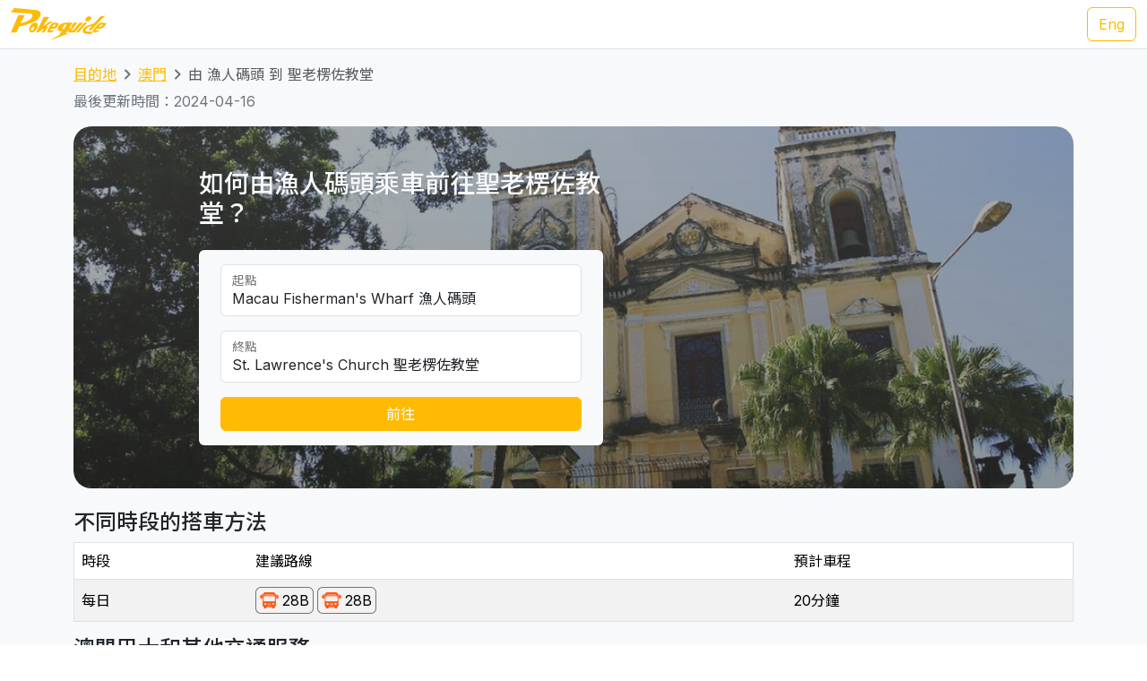

--- FILE ---
content_type: text/html; charset=UTF-8
request_url: https://transport.pokeguide.com/zh/%E6%BE%B3%E9%96%80/navigate/%E6%BC%81%E4%BA%BA%E7%A2%BC%E9%A0%AD/%E8%81%96%E8%80%81%E6%A5%9E%E4%BD%90%E6%95%99%E5%A0%82
body_size: 12363
content:
<!doctype html><html lang="zh"><head><meta charset="utf-8"/><meta http-equiv="x-ua-compatible" content="ie=edge"/><meta name="viewport" content="width=device-width,minimum-scale=1,initial-scale=1"/><meta property="description" content="本網站教你如何由漁人碼頭乘車前往聖老楞佐教堂，例如正常時段是 28B 澳巴。我們網羅不同地區的主要交通資訊，令你易於安排行程。Pokeguide 最齊全點對點交通搜尋，包括巴士、輕軌和免費接駁巴士等公共交通工具，及使用超簡易方便AR相機導航令你於路面也不會迷路！"/><meta property="og:description" content="本網站教你如何由漁人碼頭乘車前往聖老楞佐教堂，例如正常時段是 28B 澳巴。我們網羅不同地區的主要交通資訊，令你易於安排行程。Pokeguide 最齊全點對點交通搜尋，包括巴士、輕軌和免費接駁巴士等公共交通工具，及使用超簡易方便AR相機導航令你於路面也不會迷路！"/><meta property="og:type" content="article"/><meta property="og:url" content="/"/><meta property="og:site_name" content="Pokeguide"/><meta property="og:locale" content="zh"/><meta property="al:ios:url" content="pokeguide://?start_lat=22.19294&amp;start_lng=113.5553&amp;start_place_name=%E6%BC%81%E4%BA%BA%E7%A2%BC%E9%A0%AD&amp;end_lat=22.19024&amp;end_lng=113.53668&amp;end_place_name=%E8%81%96%E8%80%81%E6%A5%9E%E4%BD%90%E6%95%99%E5%A0%82&amp;action=navigate&amp;mode=start_end&amp;city_code=mo"><meta property="al:ios:app_store_id" content="1007055917"><meta property="al:ios:app_name" content="Pokeguide"><meta property="al:android:url" content="pokeguide://?start_lat=22.19294&amp;start_lng=113.5553&amp;start_place_name=%E6%BC%81%E4%BA%BA%E7%A2%BC%E9%A0%AD&amp;end_lat=22.19024&amp;end_lng=113.53668&amp;end_place_name=%E8%81%96%E8%80%81%E6%A5%9E%E4%BD%90%E6%95%99%E5%A0%82&amp;action=navigate&amp;mode=start_end&amp;city_code=mo"><meta property="al:android:package" content="com.pokeguide.pokeguide"><meta property="al:android:app_name" content="Pokeguide"><meta name="keywords" content="澳門, 由 漁人碼頭 到 聖老楞佐教堂 交通, 導航, 酒店巴, 酒店接駁巴士, 酒店穿梭巴士, 酒店巴士, 賭場巴, 賭場接駁巴士, 賭場穿梭巴士, 賭場巴士, 免費穿梭巴士, 發財巴, 巴士, 澳巴, 新福利, 輕軌, 金巴, navigation, bus, casino bus, shuttle, shuttle bus, free shuttle bus, light rail, ferry, tcm, transmac, hzmb"/><meta name="og:keywords" content="澳門, 由 漁人碼頭 到 聖老楞佐教堂 交通, 導航, 酒店巴, 酒店接駁巴士, 酒店穿梭巴士, 酒店巴士, 賭場巴, 賭場接駁巴士, 賭場穿梭巴士, 賭場巴士, 免費穿梭巴士, 發財巴, 巴士, 澳巴, 新福利, 輕軌, 金巴, navigation, bus, casino bus, shuttle, shuttle bus, free shuttle bus, light rail, ferry, tcm, transmac, hzmb"/><script>(function(w,d,s,l,i){w[l]=w[l]||[];w[l].push({'gtm.start': new Date().getTime(),event:'gtm.js'});var f=d.getElementsByTagName(s)[0], j=d.createElement(s),dl=l!='dataLayer'?'&l='+l:'';j.async=true;j.src='https://www.googletagmanager.com/gtm.js?id='+i+dl;f.parentNode.insertBefore(j,f); })(window,document,'script','dataLayer','GTM-THFR3RJ');</script><link rel="canonical" href="/zh/%E6%BE%B3%E9%96%80/navigate/%E6%BC%81%E4%BA%BA%E7%A2%BC%E9%A0%AD/%E8%81%96%E8%80%81%E6%A5%9E%E4%BD%90%E6%95%99%E5%A0%82"><link rel="alternate" href="/en/macau/navigate/macau-fishermans-wharf/st-lawrences-church" hreflang="en"><script type="application/ld+json">{"@context":"https://schema.org","@type":"BreadcrumbList","itemListElement":[{"@type":"ListItem","position":1,"name":"目的地","item":"https://transport.pokeguide.com/zh"},{"@type":"ListItem","position":2,"name":"澳門","item":"https://transport.pokeguide.com/zh/%E6%BE%B3%E9%96%80"},{"@type":"ListItem","position":3,"name":"由 漁人碼頭 到 聖老楞佐教堂","item":"https://transport.pokeguide.com/zh/%E6%BE%B3%E9%96%80/navigate/%E6%BC%81%E4%BA%BA%E7%A2%BC%E9%A0%AD/%E8%81%96%E8%80%81%E6%A5%9E%E4%BD%90%E6%95%99%E5%A0%82"}]}</script><link rel="icon" href="https://transport.pokeguide.com/img/appiconset/app_icon_60.png" sizes="60x60" /><link rel="icon" href="https://transport.pokeguide.com/img/appiconset/app_icon_120.png" sizes="120x120" /><link rel="icon" href="https://transport.pokeguide.com/img/appiconset/app_icon_180.png" sizes="180x180" /><link rel="apple-touch-icon" sizes="180x180" href="https://transport.pokeguide.com/img/appiconset/app_icon_180.png" /><link rel="shortcut icon" href="https://transport.pokeguide.com/favicon.ico" type="image/x-icon" /><link rel="preconnect" href="https://fonts.googleapis.com"><link rel="preconnect" href="https://fonts.gstatic.com" crossorigin><link href="https://fonts.googleapis.com/css2?family=Inter:wght@300;400;500;600;700;800;900&display=swap" rel="stylesheet"><link href="https://fonts.googleapis.com/css2?family=Noto+Sans+HK:wght@100;300;400;500;700;900&display=swap" rel="stylesheet"><meta property="og:title" content="Pokeguide | 由 漁人碼頭 到 聖老楞佐教堂 的交通" /><title>Pokeguide | 由 漁人碼頭 到 聖老楞佐教堂 的交通</title><link href="/storage/css/bootstrap.min.css" rel="stylesheet"><link rel="stylesheet" href="https://cdn.jsdelivr.net/npm/swiper@11/swiper-bundle.min.css" /><link href="/storage/css/app.css" rel="stylesheet"><style> :root{--pg-fe570e: invert(46%) sepia(88%) saturate(3717%) hue-rotate(353deg) brightness(101%) contrast(99%);}* { --bs-border-radius: 0.375rem !important; }</style><link rel="stylesheet" href="https://unpkg.com/leaflet@1.9.4/dist/leaflet.css" integrity="sha256-p4NxAoJBhIIN+hmNHrzRCf9tD/miZyoHS5obTRR9BMY=" crossorigin=""/><script src="https://unpkg.com/leaflet@1.9.4/dist/leaflet.js" integrity="sha256-20nQCchB9co0qIjJZRGuk2/Z9VM+kNiyxNV1lvTlZBo=" crossorigin=""></script></head><body><noscript><iframe src="https://www.googletagmanager.com/ns.html?id=GTM-THFR3RJ" height="0" width="0" style="display:none;visibility:hidden"></iframe></noscript><header class="navbar navbar-expand-lg navbar-dark sticky-top border-bottom"><nav class="container-xxl flex-wrap flex-lg-nowrap" aria-label="Main navigation"><a class="navbar-brand p-0 me-0 me-lg-2" href="/" aria-label="Pokeguide"><img src="/storage/img/pokeguide_logo.svg" alt="Pokeguide" height="36" width="107" /></a><div class="d-flex"><a href="/en/macau/navigate/macau-fishermans-wharf/st-lawrences-church" class="btn btn-outline-warning">Eng</a></div></nav></header><div class="bg-light"><div class="container pb-4"><nav aria-label="breadcrumb" class="pt-3"><ol class="breadcrumb"><li class="breadcrumb-item text-secondary"><a href="/zh">目的地</a></li><li class="breadcrumb-item text-secondary"><a href="/zh/%E6%BE%B3%E9%96%80">澳門</a></li><li class="breadcrumb-item active" aria-current="page">由 漁人碼頭 到 聖老楞佐教堂</li></ol></nav><p class="text-secondary">最後更新時間：2024-04-16</p><div class="d-flex flex-column flex-md-row justify-content-center align-items-center mt-2 top-image w-100 px-5 px-md-3 py-5" style="background-image: linear-gradient(360deg, rgba(61, 61, 61, 0.5),rgba(97, 97, 97, 0.5)),url(/storage/img/mo/transport_poi/99.png);"><div class="col-12 col-md-5 col-lg-5 d-flex flex-column rounded-2"><h3 class="text-center text-md-start text-light fw-medium mb-4">如何由漁人碼頭乘車前往聖老楞佐教堂？</h3><div class="bg-light w-100 rounded-2 px-4 py-3"><div class="form-floating mb-3"><input type="search" class="form-control" id="startLocation" value="Macau Fisherman&#039;s Wharf 漁人碼頭" list="pois"><label for="startLocation">起點</label></div><div class="form-floating mb-3"><input type="search" class="form-control" id="endLocation" value="St. Lawrence&#039;s Church 聖老楞佐教堂" list="pois"><label for="endLocation">終點</label></div><datalist id="pois"><option value="Hong Kong Zhuhai Macau Bridge 港珠澳大橋澳門口岸" slug="港珠澳大橋澳門口岸"></option><option value="Macau Ferry 港澳碼頭" slug="港澳碼頭"></option><option value="Taipa Ferry 氹仔碼頭" slug="氹仔碼頭"></option><option value="Border Gate 關閘" slug="關閘"></option><option value="Hengqin Port 橫琴口岸" slug="橫琴口岸"></option><option value="Macau International Airport 澳門國際機場" slug="澳門國際機場"></option><option value="Sands Macao Hotel 金沙" slug="金沙"></option><option value="StarWorld Hotel 星際酒店" slug="星際酒店"></option><option value="Wynn Macau 永利澳門" slug="永利澳門"></option><option value="Hotel Lisboa 葡京酒店" slug="葡京酒店"></option><option value="MGM Macau 澳門美高梅" slug="澳門美高梅"></option><option value="Grand Lisboa Hotel 新葡京酒店" slug="新葡京酒店"></option><option value="Ponte 16 十六浦索菲特酒店" slug="十六浦索菲特酒店"></option><option value="Nuwa 頤居" slug="頤居"></option><option value="Grand Hyatt 君悅酒店" slug="君悅酒店"></option><option value="City of Dreams 新濠天地" slug="新濠天地"></option><option value="Wynn Palace 永利皇宮" slug="永利皇宮"></option><option value="The Countdown 迎尚酒店" slug="迎尚酒店"></option><option value="MGM Cotai 美獅美高梅" slug="美獅美高梅"></option><option value="Grand Lisboa Palace 上葡京" slug="上葡京"></option><option value="Londoner (formerly Sands Cotai Central) 倫敦人(前金沙城中心)" slug="倫敦人前金沙城中心"></option><option value="Venetian 威尼斯人" slug="威尼斯人"></option><option value="Galaxy 澳門銀河" slug="澳門銀河"></option><option value="Lisboeta Macau 澳門葡京人" slug="澳門葡京人"></option><option value="JW Marriott Hotel Macau JW萬豪酒店" slug="jw"></option><option value="Parisian 巴黎人" slug="巴黎人"></option><option value="teamLab SuperNature (Cotai Expo) teamLab超自然空間(金光會展展覽館)" slug="teamlab"></option><option value="Broadway 百老滙酒店" slug="百老滙酒店"></option><option value="Studio City 新濠影滙" slug="新濠影滙"></option><option value="Grand Coloane Resort 鷺環海天渡假酒店" slug="鷺環海天渡假酒店"></option><option value="Macau Fisherman&#039;s Wharf 漁人碼頭" slug="漁人碼頭"></option><option value="Macao Grand Prix Museum 澳門大賽車博物館" slug="澳門大賽車博物館"></option><option value="The Guia Hill 東望洋山山頂" slug="東望洋山山頂"></option><option value="Mount Fortress 大炮台" slug="大炮台"></option><option value="Ruins of St. Paul&#039;s 大三巴牌坊" slug="大三巴牌坊"></option><option value="Travessa da Paixão 戀愛巷" slug="戀愛巷"></option><option value="St. Augustine&#039;s Church 玫瑰堂" slug="玫瑰聖母堂"></option><option value="Lou Kau Mansion 盧家大屋" slug="盧家大屋"></option><option value="Cathedral 大堂(主教座堂)" slug="大堂主教座堂"></option><option value="Macau Old District 十月初五街舊城區" slug="十月初五街舊城區"></option><option value="Senado Square 議事亭前地" slug="議事亭前地"></option><option value="St. Joseph&#039;s Seminary and Church 聖若瑟修院大樓及聖堂" slug="聖若瑟修院大樓及聖堂"></option><option value="St. Lawrence&#039;s Church 聖老楞佐教堂" slug="聖老楞佐教堂"></option><option value="Macau Tower 澳門旅遊塔" slug="澳門旅遊塔"></option><option value="A-Ma Temple 媽祖廟" slug="媽祖廟"></option><option value="Meia Laranja 半邊橙" slug="半邊橙"></option><option value="R. do Cunha 官也街" slug="官也街"></option><option value="Old Taipa Village 氹仔舊城區" slug="氹仔舊城區"></option><option value="University of Macau 澳門大學" slug="澳門大學"></option><option value="Macao Giant Panda Pavilion 澳門大熊貓館" slug="澳門大熊貓館"></option><option value="Tin Hau Palace 天后宮" slug="天后宮"></option><option value="A-Ma Cultural Village 媽祖文化村" slug="媽祖文化村"></option><option value="Aldela Cultural De A MA 石牌坊" slug="石牌坊"></option><option value="Hac Sá Beach Park 黑沙沙灘" slug="黑沙沙灘"></option><option value="Casino Oceanus 海立方" slug="海立方"></option><option value="Legend Palace 勵宮酒店" slug="勵宮酒店"></option><option value="Hotel Golden Dragon 金龍酒店" slug="金龍酒店"></option><option value="Casa Real Hotel 皇家金堡酒店" slug="皇家金堡酒店"></option><option value="Rocks Hotel 萊斯酒店" slug="萊斯酒店"></option><option value="Harbourview Hotel 勵庭海景酒店" slug="勵庭海景酒店"></option><option value="Hotel Royal 皇都酒店" slug="皇都酒店"></option><option value="Metro Park Macau 澳門維景酒店" slug="澳門維景酒店"></option><option value="L’Arc Macau 澳門凱旋門酒店" slug="澳門凱旋門酒店"></option><option value="Grand Emperor Hotel 英皇娛樂酒店" slug="英皇娛樂酒店"></option><option value="Emperor Palace 英皇宮殿" slug="英皇宮殿"></option><option value="Altira 新濠鋒" slug="新濠鋒"></option><option value="Inn Hotel Macau 盛世酒店" slug="盛世酒店"></option><option value="Grandview Hotel Macau 澳門君怡酒店" slug="澳門君怡酒店"></option><option value="Grand Dragon Hotel 駿龍酒店" slug="駿龍酒店"></option><option value="Communications Museum 通訊博物館" slug="通訊博物館"></option><option value="The Flora Garden Gate 二龍喉公園" slug="二龍喉公園"></option><option value="Lin Zexu Memorial Museum of Macao 澳門林則徐紀念館" slug="澳門林則徐紀念館"></option><option value="Lotus Square 金蓮花廣場" slug="金蓮花廣場"></option><option value="Dr. Sun Yat-Sen Memorial House in Macau 澳門國父紀念館" slug="澳門國父紀念館"></option><option value="Macao Cultural Centre 文化中心" slug="文化中心"></option><option value="Macao Museum of Art 澳門藝術博物館" slug="澳門藝術博物館"></option><option value="Macao Science Center 澳門科學館" slug="澳門科學館"></option><option value="Fire Services Museum 消防博物館" slug="消防博物館"></option><option value="Macao Museum 澳門博物館" slug="澳門博物館"></option><option value="Na Tcha Temple 哪吒廟" slug="哪吒廟"></option><option value="Cinematheque‧Passion 戀愛・電影館" slug="戀愛・電影館"></option><option value="Camões Square 白鴿巢前地" slug="白鴿巢前地"></option><option value="Pátio de Chôn Sau 俊秀圍／俊秀里" slug="俊秀圍／俊秀里"></option><option value="Rua dos Ervanários and Rua de Nossa Senhora do Amparo 關前正街及關前後街" slug="關前正街及關前後街"></option><option value="Museum of the Holy House of Mercy 仁慈堂博物館" slug="仁慈堂博物館"></option><option value="FIT Building 財富中心" slug="財富中心"></option><option value="IAM Building 現市政署大樓" slug="現市政署大樓"></option><option value="Hong Kung Temple 康公廟前地" slug="康公廟前地"></option><option value="Avenida Comercial de Macau 澳門商業大馬路" slug="澳門商業大馬路"></option><option value="New Yaohan 新八佰伴" slug="新八佰伴"></option><option value="Sir Robert Ho Tung Library 何東圖書館大樓" slug="何東圖書館大樓"></option><option value="Anim&#039;Arte NAM VAN 南灣•雅文湖畔" slug="南灣•雅文湖畔"></option><option value="Mandarin&#039;s House 鄭家大屋" slug="鄭家大屋"></option><option value="Lilau Square 亞婆井前地" slug="亞婆井前地"></option><option value="Maritime Museum 海事博物館" slug="海事博物館"></option><option value="Museum of Taipa and Coloane History 路氹歷史館" slug="路氹歷史館"></option><option value="Vila da Taipa Historical Center Archway 氹仔牌坊" slug="氹仔牌坊"></option><option value="Centro Desportivo Olimpico 奧林匹克體育中心" slug="氹仔市區"></option><option value="Natural and Agrarian Museum 土地暨自然博物館" slug="土地暨自然博物館"></option><option value="Coloane Police Training Camp 路環警察訓練營" slug="路環警察訓練營"></option><option value="Villa de Mer 海天居" slug="海天居"></option><option value="The Residencia Macau 君悅灣" slug="君悅灣"></option><option value="La Baie du Noble 海名居" slug="海名居"></option><option value="Edifício Polytec Garden 保利達花園" slug="保利達花園"></option><option value="La Marina 海上居" slug="海上居"></option><option value="Edifício Jardim Kong Fok Cheong 廣福祥花園" slug="廣福祥花園"></option><option value="The Bayview 御景灣" slug="御景灣"></option><option value="Nam Wa Building 南華新邨" slug="南華新邨"></option><option value="Kwong Wa Building 廣華新邨" slug="廣華新邨"></option><option value="Edifício Jardim Kong Fok On 廣福安花園" slug="廣福安花園"></option><option value="Edifício Kam Hoi San 金海山花園" slug="金海山花園"></option><option value="Tong Wa Building 東華新邨" slug="東華新邨"></option><option value="Edifício Jardim Hoi Pan 海濱花園" slug="海濱花園"></option><option value="Edifício U Wa 裕華大廈" slug="裕華大廈"></option><option value="Edifício Kin Wa 建華大廈" slug="建華大廈"></option><option value="Bairro Social de Mong-Há 望廈新邨" slug="望廈新邨"></option><option value="Edifício Hong Tai (Bairro Iao Hon) 康泰樓(祐漢新邨)" slug="康泰樓祐漢新邨"></option><option value="Edifício Jardim Cidade 新城市花園" slug="新城市花園"></option><option value="Lake View Mansion 湖景豪庭" slug="湖景豪庭"></option><option value="Fong Son San Chun 豐順新邨" slug="豐順新邨"></option><option value="Nove City 濠庭都會" slug="濠庭都會"></option><option value="Greenville Apartment 茵景園" slug="茵景園"></option><option value="Edifício Nova Taipa Garden 濠景花園" slug="濠景花園"></option><option value="Taipa Houses 龍環葡韻" slug="龍環葡韻"></option><option value="Edifício Jardim de Va Pou 華寶花園" slug="華寶花園"></option><option value="Plaza Oceano 海洋廣場" slug="海洋廣場"></option><option value="Azalea Court (Jardins do Oceano) 紫鵑苑(海洋花園)" slug="紫鵑苑海洋花園"></option><option value="Windsor Arch 星河灣名門世家" slug="星河灣名門世家"></option><option value="Edifício Lok Kuan 樂群樓" slug="樂群樓"></option><option value="Inner Harbour Ferry Terminal 內港客運碼頭" slug="內港客運碼頭"></option></datalist><button id="navigate-button" class="btn btn-warning w-100" onclick="navigateBetweenPois()">前往</button></div></div><div id="navigate-map" class="col-11 col-md-5 col-lg-4 ms-md-4 mt-5 mt-md-0" style="aspect-ratio: 1; border-radius: 24px"></div></div><h4 class="mt-4">不同時段的搭車方法</h4><table class="table mb-0 table-striped border"><thead><tr><td>時段</td><td>建議路線</td><td>預計車程</td></tr></thead><tr><td class="align-middle">每日</td><td class="tooltip-container align-middle"><span class="align-items-stretch d-inline-block" style="font-size: 0"><span class="d-inline-block border-start border-top border-bottom border-secondary rounded-start ps-1" style="height: 30px; font-size: 16px; line-height: 28px"><span tabindex="0" data-bs-toggle="tooltip" data-bs-placement="top" title="澳巴"><img src="/img/transport_type/icon_bus_mo.png" height="18" style="margin-bottom: 0.25rem; filter: var(--pg-fe570e);" alt="澳巴"></span></span><span class="d-inline-block border-end border-top border-bottom border-secondary rounded-end px-1" style="height: 30px; font-size: 16px; line-height: 28px">28B</span><span class="d-inline-block border-start border-top border-bottom border-secondary rounded-start ps-1 ms-1" style="height: 30px; font-size: 16px; line-height: 28px"><span tabindex="0" data-bs-toggle="tooltip" data-bs-placement="top" title="澳巴"><img src="/img/transport_type/icon_bus_mo.png" height="18" style="margin-bottom: 0.25rem; filter: var(--pg-fe570e);" alt="澳巴"></span></span><span class="d-inline-block border-end border-top border-bottom border-secondary rounded-end px-1" style="height: 30px; font-size: 16px; line-height: 28px">28B</span></span></td><td class="align-middle">20分鐘</td></tr></table><h4 class="mt-3">澳門巴士和其他交通服務</h4><div id="operator-swiper" class="swiper d-flex flex-row align-items-center"><div id="operator-swiper-button-prev" class="swiper-button-prev"></div><div id="card-container" class="swiper-wrapper flex-fill w-100"><a class="swiper-slide d-flex flex-column align-items-center card text-reset text-decoration-none" href="https://zh.wikipedia.org/wiki/%E9%85%92%E5%BA%97%E5%8F%8A%E5%A8%9B%E6%A8%82%E5%A0%B4%E5%AE%A2%E9%81%8B%E5%B0%88%E8%BB%8A "><img src="/storage/img/mo/transport_operator/2.png?w=256" class="card-img-top flex-fill card-image" alt=""><div class="card-body flex-fill w-100 d-flex flex-column align-items-center"><h5 class="card-title text-center">酒店及娛樂場接載巴士</h5><p class="card-text">酒店及娛樂場接載巴士，俗稱發財巴、發財車，是賭場提供的接載巴士。Pokeguide 是澳門唯一的交通導航app會在點對點交通搜尋時考慮接載巴士，讓遊客及市民有更好的交通工具建議。</p></div></a><a class="swiper-slide d-flex flex-column align-items-center card text-reset text-decoration-none" href="https://www.mlm.com.mo/tc/index.html"><img src="/storage/img/mo/transport_operator/3.png?w=256" class="card-img-top flex-fill card-image" alt=""><div class="card-body flex-fill w-100 d-flex flex-column align-items-center"><h5 class="card-title text-center">澳門輕軌</h5><p class="card-text">澳門輕軌 是澳門的都市軌道運輸系統。澳門輕軌系統現階段正在營運的只有往來媽閣站至氹仔碼頭站的氹仔線，全長12.5公里，共12個車站；主線工程於2012年2月21日動工，然而由於受氹仔輕軌機廠工程嚴重延誤影響，氹仔段最終延至2019年12月10日正式通車，造價為101億至102億澳門元。</p></div></a><a class="swiper-slide d-flex flex-column align-items-center card text-reset text-decoration-none" href="http://www.tcm.com.mo/web/"><img src="/storage/img/mo/transport_operator/4.png?w=256" class="card-img-top flex-fill card-image" alt=""><div class="card-body flex-fill w-100 d-flex flex-column align-items-center"><h5 class="card-title text-center">澳巴</h5><p class="card-text">澳門公共汽車股份有限公司，改組前名稱為澳門公共汽車有限公司。簡稱澳巴、南光澳巴、（葡文簡稱TCM）。澳門特別行政區最大的巴士公司，母公司為南光（集團）有限公司。澳巴目前經營澳門最多公共巴士路線，擁有全澳最大巴士車隊，每日服務乘客31萬人次，是澳門最大的巴士公司。</p></div></a><a class="swiper-slide d-flex flex-column align-items-center card text-reset text-decoration-none" href="https://www.transmac.com.mo/"><img src="/storage/img/mo/transport_operator/6.png?w=256" class="card-img-top flex-fill card-image" alt=""><div class="card-body flex-fill w-100 d-flex flex-column align-items-center"><h5 class="card-title text-center">新福利</h5><p class="card-text">澳門新福利公共汽車有限公司（簡稱：新福利、Transmac），是澳門特別行政區專營巴士公司，曾是澳門擁有巴士總數較多及規模較大的巴士公司，但自2011年8月1日起澳門巴士專營權變動，新福利只獲得兩個標段，營運路線大量減少，巴士數量也沒有後來合併後的澳巴多，因此成為澳門規模最小的巴士公司。</p></div></a><a class="swiper-slide d-flex flex-column align-items-center card text-reset text-decoration-none" href="https://www.macaotourism.gov.mo/zh-hant/shows-and-entertainment/family-fun/cable-car"><img src="/storage/img/mo/transport_operator/1.png?w=256" class="card-img-top flex-fill card-image" alt=""><div class="card-body flex-fill w-100 d-flex flex-column align-items-center"><h5 class="card-title text-center">纜車</h5><p class="card-text">松山纜車 是澳門第一個索道，它連接於東望洋山山頸的松山市政公園及東望洋山山腳的二龍喉公園近入口處，於1997年落成啟用。松山纜車是全球最短的高架索道，僅需80秒就可以完成單程的路途；纜車營運時間為08:00-18:00，每周一為例行維護保養日，全天停止營運。另外，當氣象局懸掛熱帶氣旋號誌時也停止營運。</p></div></a></div><div id="operator-swiper-button-next" class="swiper-button-next"></div></div><div class="app-promotion-section d-flex flex-wrap px-3 px-md-5 rounded-5 pb-4 pb-md-0 pe-lg-0"><div class="app-promotion-description col-lg-6 col-md-7 col-12 d-flex flex-column justify-content-center align-items-start align-items-md-start align-items-center text-md-start text-center pt-3"><h2 class="fw-bold">澳門最佳導航應用程式</h2><p>直接用 <a href="https://www.pokeguide.com/download">Pokeguide app</a> 查如何去目的地，毋需再記以上的答案，便可以找到最齊全的點對點交通搜尋，更有AI實時到站時間。</p><button type="button" class="btn btn-dark download-app-button fw-bold" data-bs-toggle="modal" data-bs-target="#promotionModal" onclick="redirect()"> 下載應用程式 <img src="/storage/img/apple_icon.svg" width="20" height="20" alt="apple icon"><img src="/storage/img/android_icon.svg" width="20" height="20" alt="android icon"></button></div><div class="col-lg-6 col-md-5 text-center position-relative overflow-hidden d-none d-md-inline app-promotion-image-container"><img src="/storage/img/promotion1.png" class="mx-auto position-relative app-promotion-image-front" alt="app demo image"><img src="/storage/img/promotion2.png" class="d-none d-lg-inline mx-auto position-relative app-promotion-image-behind" alt="app demo image 2"></div><div class="col-12 d-sm-inline d-md-none text-center"><img src="/storage/img/promotion1.png" class="app-promotion-image" alt="app demo image"></div></div></div></div><section id="redirect-app-section" class="d-block d-md-none bg-white position-fixed bottom-0 start-0 w-100 shadow-lg border-top-0 pt-2 px-2"><div class="d-flex flex-row align-items-center w-100"><button type="button" class="btn-close" aria-label="Close" onclick="document.getElementById('redirect-app-section').remove()"></button><img src="/img/app-icon.png" alt="Pokeguide Logo" class="mx-2 app-logo"><div class="d-flex flex-column flex-fill"><p class="contact-info-col flex-fill mb-0">Pokeguide - 亞洲最強交通轉乘app，考慮巴士到站時間，如何前往目的地</p><div class="d-flex flex-row align-items-center app-review-container"><img src="/img/star_fill.svg" width="16" height="16" alt="Star" /><img src="/img/star_fill.svg" width="16" height="16" alt="Star" /><img src="/img/star_fill.svg" width="16" height="16" alt="Star" /><img src="/img/star_fill.svg" width="16" height="16" alt="Star" /><img src="/img/star_half_fill.svg" width="16" height="16" alt="Half-filled star" /><p class="contact-info-col mb-0 user-metrics"> - 500K+ 用戶</p></div></div><button onclick="redirect()" type="button" class="btn btn-warning download-app-button">前往</button></div></section><footer><div class="container-fluid footer-row pb-md-5 px-5 pt-5"><div class="d-flex flex-column flex-lg-row align-items-center align-items-md-stretch align-items-lg-start"><div class="d-flex flex-column align-items-center flex-md-row align-items-md-start col-lg-8"><div class="contact-us-col mb-1 col-md-7 col-lg-6 d-flex flex-column align-items-center align-items-md-start"><img src="/storage/img/pokeguide_logo.svg" alt="Pokeguide" height="72" width="214" /><p class="pe-3 pt-2 text-center text-md-start"><u>Pokeguide</u> 最齊全點對點交通搜尋，包括巴士、地鐵、小巴、渡輪和免費接駁巴士等公共交通工具，並提供AI實時到站時間。<u>Pokeguide</u> 會推介最快地鐵車廂車門位置，及使用超簡易方便AR相機導航令你於路面也不會迷路！</p></div><div class="contact-info-col mb-3 col-md-5 col-lg-6 d-flex flex-column align-items-center align-items-md-start"><h4>聯絡我們</h4><p class="text-center text-md-start"> Email: <a href="/cdn-cgi/l/email-protection#7808190a0c161d0a380817131d1f0d111c1d561b1715"><span class="__cf_email__" data-cfemail="52223320263c372012223d393735273b36377c313d3f">[email&#160;protected]</span></a><br> Facebook: <a rel="noopener noreferrer" href="https://fb.me/PokeguideHK" target="_blank">https://fb.me/PokeguideHK</a><br> Tel: <a href="tel:85236860380">+852-3686 0380</a></p></div></div><div class="d-flex flex-column flex-md-row col-lg-4"><div class="mb-3 col-md-6 d-flex flex-column align-items-center align-items-md-start app-store-col"><h4>下載app</h4><a rel="noopener noreferrer" target="_blank" class="btn btn-outline-secondary" href="https://play.google.com/store/apps/details?id=com.pokeguide.pokeguide&amp;hl=zh-TW"><img src="/storage/img/android_icon.svg" width="20" height="20" alt="android icon"> Android </a><a rel="noopener noreferrer" target="_blank" class="btn btn-outline-secondary mt-2" href="https://itunes.apple.com/hk/app/pokeguide-your-transit-guru/id1007055917?l=zh&amp;mt=8"><img src="/storage/img/apple_icon.svg" width="20" height="20" alt="apple icon"> iOS </a></div><div class="mb-3 col-md-6 d-flex flex-column align-items-center align-items-md-start social-media-col"><h4>社交媒體</h4><a rel="noopener noreferrer" target="_blank" class="btn btn-outline-secondary" href="https://www.instagram.com/pokeguidehk/?hl=zh-hk"><img src="/img/instagram.svg" width="20" height="20" alt="android icon"> Instagram </a><a rel="noopener noreferrer" target="_blank" class="btn btn-outline-secondary mt-2" href="https://www.facebook.com/PokeguideHK"><img src="/img/facebook.svg" width="20" height="20" alt="android icon"> Facebook </a></div></div></div></div><div class="d-flex flex-column align-items-center justify-content-center flex-md-row justify-content-between px-5 py-3"><p class="copyright-text">© 2026 Pokeguide - 版權所有</p><a href="https://pokeguide.com/privacy/?language=zh" class="mt-2 mt-md-0 privacy-text"><p class="p-0 m-0">私隱政策及條款</p></a></div></footer><script data-cfasync="false" src="/cdn-cgi/scripts/5c5dd728/cloudflare-static/email-decode.min.js"></script><script src="/storage/js/bootstrap.bundle.min.js"></script><script src="/storage/js/app.js"></script><script src="https://cdn.jsdelivr.net/npm/swiper@11/swiper-bundle.min.js"></script><script>!function(){var n={},e=!1;!function(e){for(var o=0,t=(e=(e||"").split(/[\&\?]/g)).length;o<t;o++)if(e[o]){var i=e[o].split("=");n[i[0]]=void 0!==n[i[0]]?[i[1]||""].concat(n[i[0]]):i[1]||""}}(window.location.search),window.document.addEventListener("visibilitychange",(function(n){e="hidden"===window.document.visibilityState||"unloaded"===window.document.visibilityState})),window.addEventListener("blur",(function(n){e=!0}));var o={queryString:n,redirect:function(n){var o=!(!n.iosApp&&!n.iosAppStore),t=/iP(hone|ad|od)/.test(navigator.userAgent),i=!!n.android,a=/Android/.test(navigator.userAgent);if(!o||!t&&a){if(i&&/Android/.test(navigator.userAgent)){var c=n.android,d="intent://"+c.host+"#Intent;scheme="+encodeURIComponent(c.scheme)+";package="+encodeURIComponent(c.package)+";"+(c.action?"action="+encodeURIComponent(c.action)+";":"")+(c.category?"category="+encodeURIComponent(c.category)+";":"")+(c.component?"component="+encodeURIComponent(c.component)+";":"")+(c.fallback?"S.browser_fallback_url="+encodeURIComponent(c.fallback)+";":"")+"end",r=document.createElement("a");document.body.appendChild(r),r.href=d,r.click?r.click():window.location=d}}else{var p=[];n.iosApp&&p.push(n.iosApp),n.iosAppStore&&p.push(n.iosAppStore),function(n){e=!1;var o=0,t=new Date;window.location=n[o++];var i=function(){n.length>o&&setTimeout((function(){e||new Date-t>3e3||(t=new Date,window.location=n[o++],i())}),10)};i()}(p)}}};window.AppRedirect=o}();
1</script><script type="text/javascript"> function redirect(){setTimeout((() => AppRedirect.redirect(JSON.parse(atob(`[base64]`)))),500); }</script><script type="text/javascript"> document.querySelectorAll('.tooltip-container').forEach(function (e){new bootstrap.Tooltip(e, {selector: '[data-bs-toggle="tooltip"]'}); }); /* navigate stuff */ function navigateBetweenPois(){let startLocationName = document.getElementById('startLocation')?.value; let endLocationName = document.getElementById('endLocation')?.value; let allPoiChildren = document.getElementById('pois')?.children; let startSlug =""; let endSlug =""; for (const poi of allPoiChildren){if (poi.attributes.value.value === startLocationName){startSlug = poi.attributes.slug.value; }if (poi.attributes.value.value === endLocationName){endSlug = poi.attributes.slug.value; }}if (startSlug ==="" || endSlug ===""){alert("找不到地點"); return; }window.location.href = `/zh/%E6%BE%B3%E9%96%80/navigate/${startSlug}/${endSlug}`; }/* map stuff */ document.addEventListener('DOMContentLoaded', function (){const latlngs = [ [22.19294,113.5553], [22.19024,113.53668], ]; var map = L.map('navigate-map',{zoomControl: false, dragging: false, boxZoom: false, doubleClickZoom: false, scrollWheelZoom: false, touchZoom: false, tap: false, keyboard: false, }); map.fitBounds(latlngs,{padding: [28, 28] }); /* marker icon */ let markerIcon = L.icon({ iconUrl: `/img/map_marker.png`, iconSize: [36, 36], iconAnchor: [18, 36], }); /* markers */ latlngs.forEach((latlng) => L.marker(latlng,{icon: markerIcon, interactive: false, }).addTo(map)); /* polyline */ L.polyline(latlngs,{color: '#ffffff', weight: 8, interactive: false, }).addTo(map); L.polyline(latlngs,{color: '#ffba03', weight: 6, interactive: false, }).addTo(map); /* tile layer */ L.tileLayer('https://c.basemaps.cartocdn.com/rastertiles/voyager/{z}/{x}/{y}.png',{maxZoom: 19, attribution: '&copy; <a href="http://www.openstreetmap.org/copyright">OpenStreetMap</a>' }).addTo(map); map.attributionControl.setPrefix('Pokeguide | Leaflet'); }); </script><script type="text/javascript"> document.addEventListener('DOMContentLoaded', function (){new Swiper('#operator-swiper',{initialSlide: 0, slidesPerView: 1.0, spaceBetween: 6, breakpoints: { 240: { slidesPerView: 1.2, spaceBetween: 8 }, 300: { slidesPerView: 1.4, spaceBetween: 8 }, 360: { slidesPerView: 1.6, spaceBetween: 8 }, 432: { slidesPerView: 1.8, spaceBetween: 8 }, 576: { slidesPerView: 2, spaceBetween: 10 }, 768: { slidesPerView: 3, spaceBetween: 12 }, 992: { slidesPerView: 4, spaceBetween: 16 }, 1200: { slidesPerView: 5, spaceBetween: 20 }, }, mousewheel: { forceToAxis: true }, navigation: { nextEl: '#operator-swiper-button-next', prevEl: '#operator-swiper-button-prev', }, }); });</script><script defer src="https://static.cloudflareinsights.com/beacon.min.js/vcd15cbe7772f49c399c6a5babf22c1241717689176015" integrity="sha512-ZpsOmlRQV6y907TI0dKBHq9Md29nnaEIPlkf84rnaERnq6zvWvPUqr2ft8M1aS28oN72PdrCzSjY4U6VaAw1EQ==" data-cf-beacon='{"version":"2024.11.0","token":"a458937c758b4335b4bd8f5eb7636a0c","r":1,"server_timing":{"name":{"cfCacheStatus":true,"cfEdge":true,"cfExtPri":true,"cfL4":true,"cfOrigin":true,"cfSpeedBrain":true},"location_startswith":null}}' crossorigin="anonymous"></script>
</body></html>

--- FILE ---
content_type: image/svg+xml
request_url: https://transport.pokeguide.com/storage/img/android_icon.svg
body_size: 977
content:
<?xml version="1.0" encoding="UTF-8"?><svg width="20px" height="20px" viewBox="0 0 20 20" version="1.1" xmlns="http://www.w3.org/2000/svg"><g transform="translate(-0.500000, -0.400000)" fill="#000000" fill-rule="evenodd"><path d="M12.0337203,10.8480259 L13.9847203,12.9090259 L5.51002725,17.9255408 C5.39436867,17.9939893 5.26650929,18.038186 5.1342109,18.0560063 L5.04872031,18.0610259 L12.0337203,10.8480259 Z M4.11172031,2.48002588 L11.3087203,10.0820259 L4.10951872,17.5190321 C4.03995358,17.382771 4.00072031,17.2284452 4.00072031,17.0649559 L4.00072031,2.93516183 C4.00072031,2.80076652 4.02780493,2.66822296 4.07984951,2.54529293 L4.11172031,2.48002588 Z M15.0577203,7.72502588 L17.4477086,9.1394739 C17.592485,9.22515472 17.7133058,9.34597551 17.7989866,9.4907519 C18.0802691,9.96603984 17.9229965,10.5793613 17.4477086,10.8606438 L14.8887203,12.3740259 L12.7467203,10.1110259 L15.0577203,7.72502588 Z M5.00812704,1.93502588 C5.17917316,1.93613205 5.35220963,1.98117808 5.51002725,2.07457689 L14.1247203,7.17302588 L12.0217203,9.34502588 L5.00812704,1.93502588 Z" /></g></svg>
